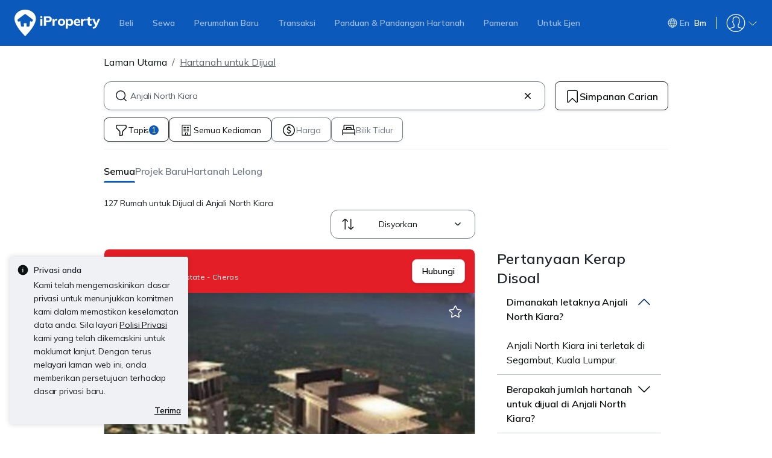

--- FILE ---
content_type: text/html; charset=utf-8
request_url: https://www.google.com/recaptcha/api2/aframe
body_size: 251
content:
<!DOCTYPE HTML><html><head><meta http-equiv="content-type" content="text/html; charset=UTF-8"></head><body><script nonce="Cu9Qo3JvSRI2DXIj0GV4Qg">/** Anti-fraud and anti-abuse applications only. See google.com/recaptcha */ try{var clients={'sodar':'https://pagead2.googlesyndication.com/pagead/sodar?'};window.addEventListener("message",function(a){try{if(a.source===window.parent){var b=JSON.parse(a.data);var c=clients[b['id']];if(c){var d=document.createElement('img');d.src=c+b['params']+'&rc='+(localStorage.getItem("rc::a")?sessionStorage.getItem("rc::b"):"");window.document.body.appendChild(d);sessionStorage.setItem("rc::e",parseInt(sessionStorage.getItem("rc::e")||0)+1);localStorage.setItem("rc::h",'1769278648182');}}}catch(b){}});window.parent.postMessage("_grecaptcha_ready", "*");}catch(b){}</script></body></html>

--- FILE ---
content_type: text/css
request_url: https://cdn.pgimgs.com/marketplace-web/_next/static/chunks/030ff2e155afeb3d.css
body_size: 670
content:
.featured-card-stack-root .info-title{letter-spacing:-.01rem;margin:0 0 4px;font-family:Poppins,sans-serif;font-size:1.25rem;font-weight:600;line-height:1.75rem}.featured-card-stack-root .info-sub-title{letter-spacing:-.01rem;margin:0 0 16px;font-family:Inter,sans-serif;font-size:.875rem;font-weight:400;line-height:1.25rem}.featured-card-stack-root .fc-container-root.loading{background:var(--pg-bg-linear-gradient-loading);pointer-events:none;background-size:200%;animation:1s ease-in-out infinite animatedLoading}.featured-card-stack-root .fc-container-root .loading{visibility:hidden}.featured-card-stack-root .fc-container-root{box-shadow:var(--pg-soft-down-small);filter:var(--pg-box-shadow-small);border:1px solid #737d87;border-radius:8px;flex-direction:row;justify-content:space-between;align-self:stretch;margin-bottom:12px;padding:12px;display:flex;position:relative}.featured-card-stack-root .fc-container-root.area-specialist{border:1px solid var(--border-active-secondary)}.featured-card-stack-root .fc-container-root .fc-details{gap:12px;display:flex}.featured-card-stack-root .fc-container-root .fc-details .link{margin-left:-12px}.featured-card-stack-root .fc-container-root .fc-details .link:before{content:" ";z-index:0;width:100%;height:100%;position:absolute;top:0;left:0}.featured-card-stack-root .fc-container-root .fc-details .hui-buttonlink{z-index:1}.featured-card-stack-root .fc-container-root .fc-details .card-image{object-fit:cover;width:48px;min-width:48px;height:48px;box-shadow:var(--pg-soft-down-small);border:1px solid #737d87;border-radius:8px;align-self:flex-start}.featured-card-stack-root .fc-container-root .fc-details .card-image.lg{border-radius:8px}.featured-card-stack-root .fc-container-root .fc-details .card-image.area-specialist{border:#eff1f5;border-radius:100px}.featured-card-stack-root .fc-container-root .fc-details .no-image-container{width:48px;min-width:48px;height:48px;box-shadow:var(--pg-soft-down-small);text-align:center;border:1px solid #737d87;border-radius:100px;place-content:center;align-items:center;display:flex}.featured-card-stack-root .fc-container-root .fc-details .no-image-container.lg{border-radius:8px}.featured-card-stack-root .fc-container-root .fc-details .no-image-container .no-image{width:16px;height:16px;margin-top:-4px}.featured-card-stack-root .fc-container-root .fc-details .no-image-container .no-image path{fill:#c1c9d2}.featured-card-stack-root .fc-container-root .fc-details .agent-badge-wrapper.above{order:-1;margin-bottom:4px}.featured-card-stack-root .fc-container-root .fc-details .agent-badge-wrapper.right{align-items:center;margin-left:8px;display:inline-flex}.featured-card-stack-root .fc-container-root .fc-details .card-title{margin:0}.featured-card-stack-root .fc-container-root .fc-details .info-section{flex-direction:column;gap:4px;display:flex}.featured-card-stack-root .fc-container-root .fc-details .info-section .card-title{letter-spacing:0;-webkit-line-clamp:1;text-overflow:ellipsis;-webkit-box-orient:vertical;font-family:Poppins,sans-serif;font-size:.875rem;font-weight:600;line-height:1.25rem;text-decoration:none;display:-webkit-box;overflow:hidden}.featured-card-stack-root .fc-container-root .fc-details .info-section .card-title.lg{-webkit-line-clamp:2}.featured-card-stack-root .fc-container-root .fc-details .info-section .card-description{letter-spacing:.02rem;color:var(--fill-inactive-primary-darker);-webkit-line-clamp:1;text-overflow:ellipsis;-webkit-box-orient:vertical;margin:0;font-family:Poppins,sans-serif;font-size:.75rem;font-weight:400;line-height:1rem;display:-webkit-box;overflow:hidden}.featured-card-stack-root .fc-container-root .fc-details .info-section .card-description.lg{-webkit-line-clamp:3}.featured-card-stack-root .fc-container-root .fc-details .info-section .agent-contact{z-index:1}.featured-card-stack-root .fc-container-root .arrow-right-icon .icon{width:40px;height:40px}
/*# sourceMappingURL=632d44ce8f73c757.css.map*/

--- FILE ---
content_type: text/css
request_url: https://cdn.pgimgs.com/marketplace-web/_next/static/chunks/4fe8afcbf9e1e171.css
body_size: 2337
content:
.see-more-destination-card-group .destination-card-insert-anchor{margin:12px 0}.see-more-destination-card-group .destination-card-insert-anchor .destination-card-insert-root.hstack{margin:0}.destination-card-insert-anchor{color:inherit;width:100%;margin:12px;text-decoration:none;display:block}.destination-card-insert-anchor:hover,.destination-card-insert-anchor:focus,.destination-card-insert-anchor:active,.destination-card-insert-anchor:visited{color:inherit;text-decoration:none}.destination-card-insert-root.hstack{background-color:var(--fill-neutral-secondary);border:1px solid var(--border-active-secondary);border-radius:16px;justify-content:space-between;align-items:center;width:100%;margin:0}.destination-card-insert__text{flex-direction:column;justify-content:left;align-items:flex-start;gap:4px;padding:12px;display:flex}.destination-card-insert__text__name,.destination-card-insert__text__location{text-align:left}.destination-card-insert__text__location{color:var(--text-active-secondary)}.destination-card-insert__icon-wrapper{padding-right:4px}.commute-destination-card-insert{width:fit-content;margin-top:16px}.commute-destination-card-insert__content{align-items:center;gap:4px;display:flex}@media (min-width:768px){.destination-card-insert-anchor,.destination-card-insert-root.hstack{margin:unset}}
.animate-spin{-webkit-animation:2s linear infinite spin;-moz-animation:2s linear infinite spin;-o-animation:2s linear infinite spin;animation:2s linear infinite spin;display:inline-block}@-webkit-keyframes spin{0%{-webkit-transform:rotate(0);-moz-transform:rotate(0);-o-transform:rotate(0);transform:rotate(0)}to{-webkit-transform:rotate(359deg);-moz-transform:rotate(359deg);-o-transform:rotate(359deg);transform:rotate(359deg)}}@-moz-keyframes spin{0%{-webkit-transform:rotate(0);-moz-transform:rotate(0);-o-transform:rotate(0);transform:rotate(0)}to{-webkit-transform:rotate(359deg);-moz-transform:rotate(359deg);-o-transform:rotate(359deg);transform:rotate(359deg)}}@-o-keyframes spin{0%{-webkit-transform:rotate(0);-moz-transform:rotate(0);-o-transform:rotate(0);transform:rotate(0)}to{-webkit-transform:rotate(359deg);-moz-transform:rotate(359deg);-o-transform:rotate(359deg);transform:rotate(359deg)}}@keyframes spin{0%{-webkit-transform:rotate(0);-moz-transform:rotate(0);-o-transform:rotate(0);transform:rotate(0)}to{-webkit-transform:rotate(359deg);-moz-transform:rotate(359deg);-o-transform:rotate(359deg);transform:rotate(359deg)}}.hui-animated-loading{background:var(--pg-bg-linear-gradient-loading);background-size:200%;animation:1s ease-in-out infinite animatedLoading}@keyframes animatedLoading{0%{background-position:0 0}50%{background-position:100% 0}to{background-position:0 0}}@keyframes slide-in{to{transform:translate(0%)}}@-webkit-keyframes slide-in{to{-webkit-transform:translate(0%)}}.commute-container{cursor:pointer;width:100%;max-height:fit-content;margin-top:8px;padding:16px}.commute-container .commute-divider{border-color:var(--border-active-secondary);margin:8px 0}.commute-container.hui-card.flat{border:1px solid var(--border-active-quinary);width:100%}.commute-container .destination-card__header.hstack{padding:0}.commute-container .destination-card__letter-label{border-color:#eff1f5;margin-right:0}.commute-container .destination-card__letter-label:before{border-color:#eff1f5}.commute-container .icon-title-desc-container{gap:8px;display:flex}.commute-container .icon-title-desc-container .commute-description{color:var(--text-active-secondary)}.commute-container .icon-title-desc-container .poi-location-icon-wrapper:before{background-color:var(--poi-location-icon-background);border-color:var(--border-active-secondary);content:"";border-style:solid;border-width:0 2px 2px 0;width:8px;height:8px;position:absolute;bottom:-5px;transform:rotate(45deg)}.commute-container .icon-title-desc-container .poi-location-icon-wrapper{letter-spacing:-.005rem;background-color:var(--poi-location-icon-background);border:2px solid var(--border-active-secondary);box-shadow:0 2px 4px rgba(var(--shadow-color),.2);cursor:pointer;white-space:nowrap;width:32px;height:32px;color:var(--text-active-tertiary);border-color:#eff1f5;border-radius:100px;flex-shrink:0;justify-content:center;align-items:center;font-family:Mulish,sans-serif;font-size:1rem;font-weight:600;line-height:1.5rem;display:inline-flex;position:relative}.commute-container .icon-title-desc-container .poi-location-icon-wrapper:before{border-color:#eff1f5}.commute-container .icon-title-desc-container .poi-location-icon-wrapper .poi-location-icon.svg-icon-wrapper,.commute-container .icon-title-desc-container .poi-location-icon-wrapper .poi-location-icon.svg-icon-wrapper path{fill:var(--icon-active-tertiary)}.commute-container .icon-title-desc-container .poi-location-icon-wrapper-cluster:before{content:none}.commute-container .icon-title-desc-container .poi-location-icon-wrapper-text{border-radius:24px;width:auto;height:auto;padding:4px 12px}.commute-container .icon-title-desc-container .poi-location-icon-wrapper--active{background:var(--fill-active-tertiary);color:var(--fill-static-primary)}.commute-container .icon-title-desc-container .poi-location-icon-wrapper--active path{fill:var(--pg-white)}.commute-container .icon-title-desc-container .poi-location-icon-wrapper--active:before{background-color:var(--fill-active-tertiary)}.commute-container .icon-title-desc-container .title-desc-container{flex-direction:column;gap:4px;display:flex}.commute-container .commute-details{justify-content:space-between;display:flex}.commute-container .commute-details .commute-item{text-align:start;gap:4px;display:flex}.commute-container .commute-details .commute-item .hui-svgicon{flex-shrink:0;margin-top:1.9px}.commute-container .commute-details .commute-item .commute-distance-duration{color:var(--text-active-primary);flex-direction:column;display:flex}.commute-container .commute-details .commute-item .commute-distance-duration .commute-distance{color:var(--text-active-secondary);white-space:nowrap}.commute-container .commute-details .commute-item .vertical-rule{border-left:1px solid #eff1f5;width:0;min-height:40px;max-height:40px;margin:0 4px}.destination-card-group-root .destination-card-group__scroll__item{border-top:unset!important;padding-bottom:0!important}
.actionable-modal-root .hui-modal-heading{letter-spacing:-.01rem;-webkit-line-clamp:1;text-overflow:ellipsis;-webkit-box-orient:vertical;font-family:Poppins,sans-serif;font-size:1.25rem;font-weight:600;line-height:1.75rem;display:-webkit-box;overflow:hidden}.actionable-modal-root .actionable-modal-body{letter-spacing:-.005rem;color:var(--text-active-primary);cursor:pointer;font-family:Inter,sans-serif;font-size:1.125rem;font-weight:400;line-height:1.75rem}.actionable-modal-root .actionable-modal-body .actions{flex-direction:column;gap:12px;display:flex}.actionable-modal-root .actionable-modal-body .actionable-item:not(:last-child){border-bottom:1px solid var(--border-active-secondary);padding-bottom:12px}.actionable-modal-root .actionable-modal-body .actionable-text{margin-left:8px}.modal-backdrop.show{z-index:1055}@media (min-width:992px){.actionable-modal-root .modal-dialog{max-width:336px}}
.commute-loading-root .commute-item-root{border-top:0;padding:0 0 0 48px}.commute-loading-root .commute-item-root .commute-item-text{border-radius:16px;width:100%;height:16px;margin-top:0;margin-bottom:12px}
.commute-tile-root{color:var(--text-active-secondary);justify-content:space-between;align-items:center;margin-left:56px;padding-bottom:8px;padding-right:12px;display:flex}.commute-tile:first-child{align-items:left;justify-content:left}.commute-tile__title{white-space:nowrap;text-overflow:ellipsis;overflow:hidden}.commute-tile__text{align-items:center;margin-top:0}.commute-tile__text__duration{padding-right:4px}@media (min-width:768px){.commute-tile-root{margin-left:48px;padding-right:0}}
.removal-modal-root .hui-modal-heading{letter-spacing:-.01rem;font-family:Poppins,sans-serif;font-size:1.25rem;font-weight:600;line-height:1.75rem}.removal-modal-root .subheading{letter-spacing:0;color:var(--text-active-primary);font-family:Inter,sans-serif;font-size:1rem;font-weight:400;line-height:1.5rem}.removal-modal-root .modal-body{letter-spacing:0;font-family:Inter,sans-serif;font-size:1rem;font-weight:400;line-height:1.5rem}.removal-modal-root .modal-body .destination-card__header{border:1px solid var(--border-active-secondary);border-radius:8px;margin-top:12px;padding:12px 8px}.removal-modal-root .modal-footer{flex-wrap:nowrap;justify-content:space-between;gap:16px;padding:16px;display:flex}.removal-modal-root .modal-footer .btn{letter-spacing:-.005rem;font-family:Poppins,sans-serif;font-size:1rem;font-weight:600;line-height:1.5rem}@media (min-width:576px){.removal-modal-root .modal-dialog{max-width:336px}.removal-modal-root .modal-body .destination-card__header{border-radius:8px;padding:12px}}
.popover.destination-card-option-popover{border:1px solid var(--border-active-primary);box-shadow:var(--soft-down-small);z-index:1032;cursor:pointer;padding:8px;top:-7px!important;left:-61px!important}.popover.destination-card-option-popover .popover-arrow{display:none}.popover.destination-card-option-popover .popover-body{letter-spacing:-.005rem;color:var(--text-active-primary);padding:unset;font-family:Inter,sans-serif;font-size:1.125rem;font-weight:400;line-height:1.75rem}.popover.destination-card-option-popover .popover-body .actionable-item{align-items:center;width:120px;padding:8px 4px;display:flex}.popover.destination-card-option-popover .popover-body .actionable-item:hover{background-color:var(--fill-hover-secondary);border-radius:8px}.popover.destination-card-option-popover .popover-body .actionable-item:not(:last-child){margin-bottom:16px;position:relative}.popover.destination-card-option-popover .popover-body .actionable-item:not(:last-child):after{content:"";background-color:var(--border-active-secondary);width:100%;height:1px;display:block;position:absolute;top:calc(100% + 8px)}.popover.destination-card-option-popover .popover-body .actionable-text{margin-left:8px}.popover.destination-card-option-popover .popover-body .menu-button-primary{margin-bottom:16px}.popover.destination-card-option-popover .popover-body .actionable-link{letter-spacing:-.01rem;color:var(--text-active-primary);margin-bottom:unset;width:100%;font-family:Inter,sans-serif;font-size:.875rem;font-weight:400;line-height:1.25rem}.destination-card-root.vstack{background-color:var(--fill-neutral-secondary);cursor:pointer;border-radius:8px;flex:1 1 0;gap:4px;min-width:0;transition-property:border;transition-duration:.2s;transition-timing-function:ease-out}.destination-card__header.hstack{align-items:center;gap:8px;padding:8px}.destination-card__letter-label:before{background-color:var(--poi-location-icon-background);border-color:var(--border-active-secondary);content:"";border-style:solid;border-width:0 2px 2px 0;width:8px;height:8px;position:absolute;bottom:-5px;transform:rotate(45deg)}.destination-card__letter-label{letter-spacing:-.005rem;background-color:var(--poi-location-icon-background);border:2px solid var(--border-active-secondary);box-shadow:0 2px 4px rgba(var(--shadow-color),.2);cursor:pointer;white-space:nowrap;background-color:var(--fill-active-tertiary);width:32px;height:32px;color:var(--text-active-tertiary);border-radius:100px;flex-shrink:0;justify-content:center;align-items:center;margin-right:8px;font-family:Mulish,sans-serif;font-size:1rem;font-weight:600;line-height:1.5rem;display:inline-flex;position:relative}.destination-card__letter-label:before{background-color:var(--fill-active-tertiary)}.destination-card__letter-label .poi-location-icon{width:100%;height:100%}.destination-card__letter-label .poi-location-icon.svg-icon-wrapper,.destination-card__letter-label .poi-location-icon.svg-icon-wrapper path{fill:var(--icon-active-tertiary)}.destination-card__letter-label-cluster:before{content:none}.destination-card__letter-label-text{border-radius:24px;width:auto;height:auto;padding:4px 12px}.destination-card__letter-label--active{background:var(--fill-active-tertiary);color:var(--fill-static-primary)}.destination-card__letter-label--active path{fill:var(--fill-neutral-secondary)}.destination-card__letter-label--active:before{background-color:var(--fill-active-tertiary)}.destination-card__text{flex-direction:column;flex:1 1 0;min-width:0;display:flex}.destination-card__text__name,.destination-card__text__location{white-space:nowrap;text-overflow:ellipsis;overflow:hidden}.destination-card__text__location{color:var(--text-active-secondary)}.destination-card-root .options-btn{color:var(--pg-black);box-shadow:none;border:0;padding:0;font-size:.875rem;line-height:1.5rem}.destination-card-root .options-btn:focus:not(:active){color:var(--pg-black)}.destination-card-root .options-btn:focus-visible{box-shadow:none}.destination-card-root .hui-alert .retry-link{letter-spacing:-.01rem;color:var(--text-active-primary);font-family:Inter,sans-serif;font-size:.875rem;font-weight:400;line-height:1.25rem;text-decoration:underline}.destination-card-root .hui-alert .alert-heading{margin-bottom:8px;display:block}.destination-card-root .hui-alert .alert-icon{width:48px!important}.destination-card-root.destination-card-root--active{border-color:var(--pg-black)}.destination-card__view-routes{letter-spacing:0;color:var(--text-active-primary);margin-left:56px;font-family:Poppins,sans-serif;font-size:.875rem;font-weight:600;line-height:1.25rem;text-decoration:underline}.offcanvas.hui-bottom-sheet.destination-card-option-sheet{background-color:#0000;height:auto}.offcanvas.hui-bottom-sheet.destination-card-option-sheet .menu-button-primary{margin-bottom:8px}.offcanvas.hui-bottom-sheet.destination-card-option-sheet .hui-button{width:100%}.offcanvas.hui-bottom-sheet.destination-card-option-sheet .offcanvas-body{background-color:var(--fill-neutral-secondary);border-radius:8px;padding:16px}.option-menu .btn-outline-secondary{letter-spacing:0;text-align:left;border:0;width:100%;padding:12px;font-family:Poppins,sans-serif;font-size:.875rem;font-weight:600;line-height:1.25rem}.option-menu .btn-outline-secondary .pgicon{margin-right:4px}.option-menu .divider-root{border-top-color:var(--fill-inactive-primary);height:0;margin:0}@media (min-width:576px){.destination-card__header.hstack,.destination-card__header.hstack .hui-button{padding:8px 0}.destination-card__view-routes{margin-left:48px}}@media (min-width:1200px){.destination-card-root.vstack.destination-card-root--active:hover{border-color:var(--border-neutral-primary)}}
.destination-card-group-root{background:var(--fill-neutral-secondary)}.destination-card-group-root .destination-card-group__scroll::-webkit-scrollbar{-webkit-appearance:none;height:7px}.destination-card-group-root .destination-card-group__scroll::-webkit-scrollbar-thumb{box-shadow:0 0 8px rgba(var(--shadow-color),.2);background-color:#0006;border-radius:4px}.destination-card-group-root .destination-card-group__scroll.hstack{align-items:stretch;gap:8px;padding:0 12px;overflow:auto}.destination-card-group-root .destination-card-group__scroll__item{flex-direction:row;justify-content:center;align-items:stretch;min-width:240px;padding-bottom:12px;display:flex}.destination-card-group-root .destination-card-group__scroll__item:not(:first-child):not(:nth-child(2)){border-top:1px solid var(--border-active-secondary)}@media (min-width:768px){.destination-card-group__scroll__item{width:100%}}
/*# sourceMappingURL=4fced233579c794c.css.map*/

--- FILE ---
content_type: application/javascript; charset=utf-8
request_url: https://fundingchoicesmessages.google.com/f/AGSKWxWEpxfmDnuyhO4fkl49bupnBDT8sCx10GAJrB7iTHECR4zHfVNVQf2TVm_NGz2S0MklUGQr67OO4MdmUW6132ASUVHytWxEwhXY8Ka8RX3emeVKgfwk9lTaB09SdWSKGpW8eDZtGsCBVdpipGKH8tz5ZSGrFNQx6SPkf4MH5XZzYVA4N709vZHG5cjh/_/Ads/InFullScreen./ad_feed./www/ad_.net/adt?/yourad1.
body_size: -1289
content:
window['562cc2d5-df33-436b-850c-bde9b5684cca'] = true;

--- FILE ---
content_type: text/javascript
request_url: https://cdn.pgimgs.com/marketplace-web/_next/static/chunks/9fa3592ff1fc0bda.js
body_size: 88
content:
(globalThis.TURBOPACK||(globalThis.TURBOPACK=[])).push(["object"==typeof document?document.currentScript:void 0,654592,e=>{"use strict";var s=e.i(530658),t=e.i(138773),i=e.i(623116),l=e.i(210926),a=e.i(187656),o=e.i(620216),c=e.i(252895),n=e.i(899918),u=e.i(445611),r=e.i(144160);e.s(["default",0,function(){var e=(0,s._)((0,c.useState)(null),2),d=e[0],f=e[1];return((0,c.useEffect)(function(){var e=function(e){var s=e.detail;f({title:s.title,message:s.message})};return(0,o.on)(l.default.GLOBAL.SHOW_TOAST_MESSAGE,e),function(){(0,a.off)(l.default.GLOBAL.SHOW_TOAST_MESSAGE,e)}},[]),d)?(0,t.jsx)(r.Toast,{className:"success sticky-toast",onClose:function(){return f(null)},show:!0,delay:i.TOAST_MESSAGE_DURATION,autohide:!0,children:(0,t.jsx)(r.Toast.Header,{children:(0,t.jsxs)(u.Row,{className:"m-0",children:[(0,t.jsx)(n.Col,{xs:"auto",className:"p-0",children:(0,t.jsx)("i",{className:"pgicon-ok-circled-o toast-icon"})}),(0,t.jsxs)(n.Col,{className:"p-0",children:[d.title&&(0,t.jsx)("div",{className:"font-semibold",children:d.title}),d.message]})]})})}):null}])},516153,e=>{e.n(e.i(654592))}]);

//# sourceMappingURL=704915b9a4ec2724.js.map